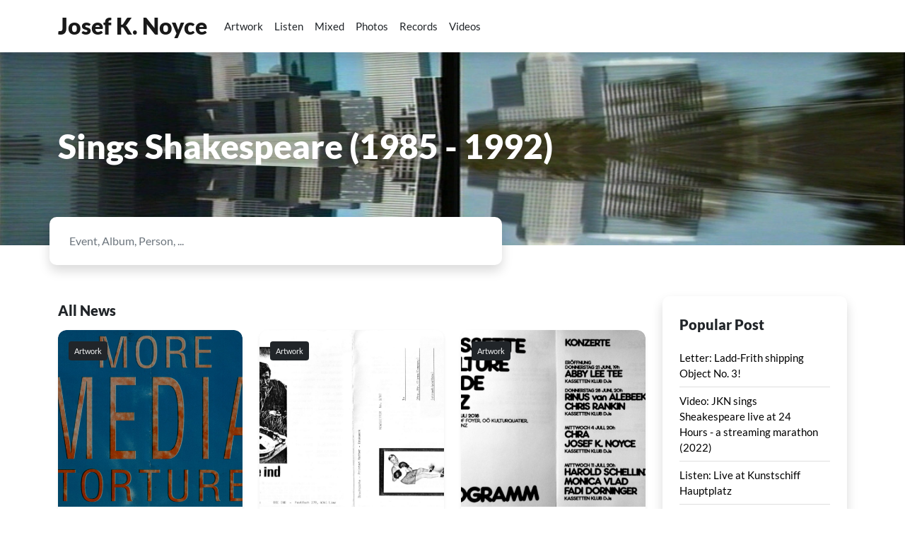

--- FILE ---
content_type: text/html; charset=UTF-8
request_url: https://www.base.at/jkn/category/artwork
body_size: 5593
content:
<!doctype html>
<html lang="de">
  <head>
    <meta charset="utf-8">
    <meta name="viewport" content="width=device-width, initial-scale=1">
    <title>Artwork | Josef K. Noyce</title>
<meta name="description" content="Flyer, Poster, Postcards">
<link rel="stylesheet" type="text/css" href="https://www.base.at/jkn/bl-themes/diqets/css/bootstrap.min.css?version=3.16.2">
<link rel="stylesheet" type="text/css" href="https://www.base.at/jkn/bl-themes/diqets/css/diqets.css?version=3.16.2">
<script src="https://kit.fontawesome.com/99398214e6.js" crossorigin="anonymous"></script>
<link rel="preconnect" href="https://fonts.bunny.net">
<link href="https://fonts.bunny.net/css?family=eb-garamond:400,400i|lato:400,900|open-sans:400,700" rel="stylesheet" />

<!-- Robots plugin -->
<link rel="alternate" type="application/rss+xml" href="https://www.base.at/jkn/rss.xml" title="RSS Feed">
        <style>
.container-vid {
  position: relative;
  width: 100%;
  overflow: hidden;
  padding-top: 56.25%; /* 16:9 Aspect Ratio */
}

.responsive-iframe {
  position: absolute;
  top: 0;
  left: 0;
  bottom: 0;
  right: 0;
  width: 100%;
  height: 100%;
  border: none;
}
</style>
  </head>
  <body class="bg-white">
        <!-- Nav -->
<nav class="navbar navbar-expand-lg navbar-light sticky-top bg-white shadow py-2">
  <div class="container">
    <a class="navbar-brand fw-bold fs-2" href="https://www.base.at/jkn/">Josef K. Noyce</a>
    <button class="navbar-toggler" type="button" data-bs-toggle="collapse" data-bs-target="#navbarSupportedContent" aria-controls="navbarSupportedContent" aria-expanded="false" aria-label="Toggle navigation">
      <span class="navbar-toggler-icon"></span>
    </button>
    <div class="collapse navbar-collapse" id="navbarSupportedContent">
      <ul class="navbar-nav me-auto mb-2 mb-lg-0">
                <li class="nav-item">
          <a class="nav-link text-dark" aria-current="page" href="https://www.base.at/jkn/category/artwork">Artwork</a>
        </li>
                <li class="nav-item">
          <a class="nav-link text-dark" aria-current="page" href="https://www.base.at/jkn/category/listen">Listen</a>
        </li>
                <li class="nav-item">
          <a class="nav-link text-dark" aria-current="page" href="https://www.base.at/jkn/category/mixed">Mixed</a>
        </li>
                <li class="nav-item">
          <a class="nav-link text-dark" aria-current="page" href="https://www.base.at/jkn/category/photos">Photos</a>
        </li>
                <li class="nav-item">
          <a class="nav-link text-dark" aria-current="page" href="https://www.base.at/jkn/category/records">Records</a>
        </li>
                <li class="nav-item">
          <a class="nav-link text-dark" aria-current="page" href="https://www.base.at/jkn/category/videos">Videos</a>
        </li>
              </ul>
      <div class="d-flex">
        <a class="btn me-2" href="https://www.facebook.com/fadiDORNinger" role="button" style="color:#d90a8f;"><i class="fab fa-facebook-f"></i></a>
        <a class="btn me-2" href="https://social.servus.at/@fadimat" role="button" style="color:#d90a8f;"><i class="fab fa-mastodon"></i></a>
      </div>
    </div>
  </div>
</nav>
<!--/ Nav -->    <!-- Banner -->
<div class="bg-dark text-secondary px-4 py-5 mb-5" style="background-image: url(https://www.base.at/jkn/bl-themes/diqets/img/goto.jpg);background-size: cover;background-repeat:none;background-position: center;">
    <div class="py-5">
        <div class="container">
            <h1 class="display-5 text-white py-2 fw-bold">Sings Shakespeare (1985 - 1992)</h1>
        </div>
    </div>
        <div class="d-flex bg-white p-3 mt-2 col-md-6 shadow" style="position:absolute;left:5.5%;border-radius:10px;">
        <input id="search-input" class="form-control border-0 me-2" type="search" placeholder="Event, Album, Person, ..." aria-label="Search">
        <button onClick="searchNow()" class="btn" type="submit"><i class="fas fa-search fs-3" style="color:#d90a8f;"></i></button>
        <script>
              function searchNow() {
                var searchURL = "https://www.base.at/jkn/search/";
                window.open(searchURL + document.getElementById("search-input").value, "_self");
                }
                var elem = document.getElementById('search-input');
                elem.addEventListener('keypress', function(e){
                  if (e.keyCode == 13) {
                  searchNow();
                }
              });
            </script>
    </div>
    </div>
<!--/ Banner -->
<!-- Content -->
<!-- Container -->
<div class="container mt-5 mb-5">
    <!-- Row -->
    <div class="row">
        <div class="col-md-9">
            <div class="row mt-4">
                        <h5 class="fw-bold pb-2 pt-2">All News</h5>
                <!-- Card Content -->
                                                <div class="col-md-4 mb-4">
                    <a class="text-decoration-none link" href="https://www.base.at/jkn/flyer-live-at-more-media-torture-1990">
                        <div class="card border-0 shadow-sm h-100" style="border-radius:12px;">
                            <div class="img-hover-zoom" style="border-top-left-radius:12px;border-top-right-radius:12px;">
                                <img src="https://www.base.at/jkn/bl-content/uploads/pages/c1180f2bb8b0a8bdf4fee27050bc8a46/flyer-front_k.jpg" class="card-img-top crop" alt="Flyer / Listen: Live at More Media Torture 1990" style="border-top-left-radius:12px;border-top-right-radius:12px;">
                            </div>
                            <div style="position:absolute;left:7px;top:8px;">
                                <span class="badge bg-dark text-light ms-2 mt-2 text fw-light p-2 ">Artwork</span>
                            </div>
                            <div class="card-body">
                                <span style="font-size:12px;color:#b5b5b5;"><i class="far fa-clock"></i> November 15, 2024</span>
                                <p class="card-text pt-1" style="font-size:17px;">Flyer / Listen: Live at More Media Torture 1990</p>
                            </div>
                        </div>
                    </a>
                </div>
                                <div class="col-md-4 mb-4">
                    <a class="text-decoration-none link" href="https://www.base.at/jkn/die-ind-newsletter-2-1987">
                        <div class="card border-0 shadow-sm h-100" style="border-radius:12px;">
                            <div class="img-hover-zoom" style="border-top-left-radius:12px;border-top-right-radius:12px;">
                                <img src="https://www.base.at/jkn/bl-content/uploads/pages/b8f7b6e29daf7b993d10a7fefa478028/mp-1_k.jpg" class="card-img-top crop" alt="Folder: Die Ind Newsletter 2/1987" style="border-top-left-radius:12px;border-top-right-radius:12px;">
                            </div>
                            <div style="position:absolute;left:7px;top:8px;">
                                <span class="badge bg-dark text-light ms-2 mt-2 text fw-light p-2 ">Artwork</span>
                            </div>
                            <div class="card-body">
                                <span style="font-size:12px;color:#b5b5b5;"><i class="far fa-clock"></i> Juli 30, 2024</span>
                                <p class="card-text pt-1" style="font-size:17px;">Folder: Die Ind Newsletter 2/1987</p>
                            </div>
                        </div>
                    </a>
                </div>
                                <div class="col-md-4 mb-4">
                    <a class="text-decoration-none link" href="https://www.base.at/jkn/jkn-at-ccnl-2018">
                        <div class="card border-0 shadow-sm h-100" style="border-radius:12px;">
                            <div class="img-hover-zoom" style="border-top-left-radius:12px;border-top-right-radius:12px;">
                                <img src="https://www.base.at/jkn/bl-content/uploads/pages/a4605edf266d33731e634294c2338d85/ccnl_programm2_k.jpg" class="card-img-top crop" alt="Flyer / Video: JKN at CCNL 2018" style="border-top-left-radius:12px;border-top-right-radius:12px;">
                            </div>
                            <div style="position:absolute;left:7px;top:8px;">
                                <span class="badge bg-dark text-light ms-2 mt-2 text fw-light p-2 ">Artwork</span>
                            </div>
                            <div class="card-body">
                                <span style="font-size:12px;color:#b5b5b5;"><i class="far fa-clock"></i> Juli 4, 2018</span>
                                <p class="card-text pt-1" style="font-size:17px;">Flyer / Video: JKN at CCNL 2018</p>
                            </div>
                        </div>
                    </a>
                </div>
                                <div class="col-md-4 mb-4">
                    <a class="text-decoration-none link" href="https://www.base.at/jkn/noyce-at-7inch12">
                        <div class="card border-0 shadow-sm h-100" style="border-radius:12px;">
                            <div class="img-hover-zoom" style="border-top-left-radius:12px;border-top-right-radius:12px;">
                                <img src="https://www.base.at/jkn/bl-content/uploads/pages/01f6b65e324b202abb092c18f7aa8d92/flyer_singles-werbung2_k.jpg" class="card-img-top crop" alt="Flyer: Noyce at 7inch12" style="border-top-left-radius:12px;border-top-right-radius:12px;">
                            </div>
                            <div style="position:absolute;left:7px;top:8px;">
                                <span class="badge bg-dark text-light ms-2 mt-2 text fw-light p-2 ">Artwork</span>
                            </div>
                            <div class="card-body">
                                <span style="font-size:12px;color:#b5b5b5;"><i class="far fa-clock"></i> Mai 5, 1991</span>
                                <p class="card-text pt-1" style="font-size:17px;">Flyer: Noyce at 7inch12</p>
                            </div>
                        </div>
                    </a>
                </div>
                                <div class="col-md-4 mb-4">
                    <a class="text-decoration-none link" href="https://www.base.at/jkn/flyer-kanal">
                        <div class="card border-0 shadow-sm h-100" style="border-radius:12px;">
                            <div class="img-hover-zoom" style="border-top-left-radius:12px;border-top-right-radius:12px;">
                                <img src="https://www.base.at/jkn/bl-content/uploads/pages/2682e975868ccf47251e78a3e6f1d5bc/jkn_kanal_flyer1_k.jpg" class="card-img-top crop" alt="Flyer: Kanal Schwertberg" style="border-top-left-radius:12px;border-top-right-radius:12px;">
                            </div>
                            <div style="position:absolute;left:7px;top:8px;">
                                <span class="badge bg-dark text-light ms-2 mt-2 text fw-light p-2 ">Artwork</span>
                            </div>
                            <div class="card-body">
                                <span style="font-size:12px;color:#b5b5b5;"><i class="far fa-clock"></i> März 23, 1991</span>
                                <p class="card-text pt-1" style="font-size:17px;">Flyer: Kanal Schwertberg</p>
                            </div>
                        </div>
                    </a>
                </div>
                                <div class="col-md-4 mb-4">
                    <a class="text-decoration-none link" href="https://www.base.at/jkn/jkn-on-the-cover-of-bad-alchemy-13">
                        <div class="card border-0 shadow-sm h-100" style="border-radius:12px;">
                            <div class="img-hover-zoom" style="border-top-left-radius:12px;border-top-right-radius:12px;">
                                <img src="https://www.base.at/jkn/bl-content/uploads/pages/32bd2030a9df22c6bfacd1cce4c7c5ea/jkn_baal13_k.jpg" class="card-img-top crop" alt="Cover: JKN on the Cover of Bad Alchemy #13" style="border-top-left-radius:12px;border-top-right-radius:12px;">
                            </div>
                            <div style="position:absolute;left:7px;top:8px;">
                                <span class="badge bg-dark text-light ms-2 mt-2 text fw-light p-2 ">Artwork</span>
                            </div>
                            <div class="card-body">
                                <span style="font-size:12px;color:#b5b5b5;"><i class="far fa-clock"></i> Mai 31, 1989</span>
                                <p class="card-text pt-1" style="font-size:17px;">Cover: JKN on the Cover of Bad Alchemy #13</p>
                            </div>
                        </div>
                    </a>
                </div>
                                <div class="col-md-4 mb-4">
                    <a class="text-decoration-none link" href="https://www.base.at/jkn/jkn-sings-shakespeare-postcard">
                        <div class="card border-0 shadow-sm h-100" style="border-radius:12px;">
                            <div class="img-hover-zoom" style="border-top-left-radius:12px;border-top-right-radius:12px;">
                                <img src="https://www.base.at/jkn/bl-content/uploads/pages/e68acac095846a570856010c0a4219dd/jkn_pk_front_k.jpg" class="card-img-top crop" alt="Postcard: JKN sings Shakespeare " style="border-top-left-radius:12px;border-top-right-radius:12px;">
                            </div>
                            <div style="position:absolute;left:7px;top:8px;">
                                <span class="badge bg-dark text-light ms-2 mt-2 text fw-light p-2 ">Artwork</span>
                            </div>
                            <div class="card-body">
                                <span style="font-size:12px;color:#b5b5b5;"><i class="far fa-clock"></i> Februar 8, 1989</span>
                                <p class="card-text pt-1" style="font-size:17px;">Postcard: JKN sings Shakespeare </p>
                            </div>
                        </div>
                    </a>
                </div>
                                <div class="col-md-4 mb-4">
                    <a class="text-decoration-none link" href="https://www.base.at/jkn/flyer-stationery-briefpapier">
                        <div class="card border-0 shadow-sm h-100" style="border-radius:12px;">
                            <div class="img-hover-zoom" style="border-top-left-radius:12px;border-top-right-radius:12px;">
                                <img src="https://www.base.at/jkn/bl-content/uploads/pages/07664c9676a5e5ef16a03e3afa8eea2f/jkn_briefpapier.jpg" class="card-img-top crop" alt="Flyer: Stationery / Briefpapier" style="border-top-left-radius:12px;border-top-right-radius:12px;">
                            </div>
                            <div style="position:absolute;left:7px;top:8px;">
                                <span class="badge bg-dark text-light ms-2 mt-2 text fw-light p-2 ">Artwork</span>
                            </div>
                            <div class="card-body">
                                <span style="font-size:12px;color:#b5b5b5;"><i class="far fa-clock"></i> Dezember 12, 1988</span>
                                <p class="card-text pt-1" style="font-size:17px;">Flyer: Stationery / Briefpapier</p>
                            </div>
                        </div>
                    </a>
                </div>
                                <div class="col-md-4 mb-4">
                    <a class="text-decoration-none link" href="https://www.base.at/jkn/flyer-copy-template">
                        <div class="card border-0 shadow-sm h-100" style="border-radius:12px;">
                            <div class="img-hover-zoom" style="border-top-left-radius:12px;border-top-right-radius:12px;">
                                <img src="https://www.base.at/jkn/bl-content/uploads/pages/83277ff085a12eb60652e3957f47e784/jkn_flyer-platte_k.jpg" class="card-img-top crop" alt="Flyer: Copy template" style="border-top-left-radius:12px;border-top-right-radius:12px;">
                            </div>
                            <div style="position:absolute;left:7px;top:8px;">
                                <span class="badge bg-dark text-light ms-2 mt-2 text fw-light p-2 ">Artwork</span>
                            </div>
                            <div class="card-body">
                                <span style="font-size:12px;color:#b5b5b5;"><i class="far fa-clock"></i> Oktober 17, 1988</span>
                                <p class="card-text pt-1" style="font-size:17px;">Flyer: Copy template</p>
                            </div>
                        </div>
                    </a>
                </div>
                                <div class="col-md-4 mb-4">
                    <a class="text-decoration-none link" href="https://www.base.at/jkn/jkn-live-at-wuk-vienna">
                        <div class="card border-0 shadow-sm h-100" style="border-radius:12px;">
                            <div class="img-hover-zoom" style="border-top-left-radius:12px;border-top-right-radius:12px;">
                                <img src="https://www.base.at/jkn/bl-content/uploads/pages/6320f5694a58d93484d7f357118f65fd/jkn_7jahre-wuk.jpg" class="card-img-top crop" alt="Flyer: JKN live at WUK, Vienna" style="border-top-left-radius:12px;border-top-right-radius:12px;">
                            </div>
                            <div style="position:absolute;left:7px;top:8px;">
                                <span class="badge bg-dark text-light ms-2 mt-2 text fw-light p-2 ">Artwork</span>
                            </div>
                            <div class="card-body">
                                <span style="font-size:12px;color:#b5b5b5;"><i class="far fa-clock"></i> Oktober 8, 1988</span>
                                <p class="card-text pt-1" style="font-size:17px;">Flyer: JKN live at WUK, Vienna</p>
                            </div>
                        </div>
                    </a>
                </div>
                                <div class="col-md-4 mb-4">
                    <a class="text-decoration-none link" href="https://www.base.at/jkn/flyer-live-at-niteclub-video">
                        <div class="card border-0 shadow-sm h-100" style="border-radius:12px;">
                            <div class="img-hover-zoom" style="border-top-left-radius:12px;border-top-right-radius:12px;">
                                <img src="https://www.base.at/jkn/bl-content/uploads/pages/786fdaa303b1c872ffc9b663b5e78aca/jkn_flyer-sf1_k.jpg" class="card-img-top crop" alt="Flyer: Live at Niteclub Video" style="border-top-left-radius:12px;border-top-right-radius:12px;">
                            </div>
                            <div style="position:absolute;left:7px;top:8px;">
                                <span class="badge bg-dark text-light ms-2 mt-2 text fw-light p-2 ">Artwork</span>
                            </div>
                            <div class="card-body">
                                <span style="font-size:12px;color:#b5b5b5;"><i class="far fa-clock"></i> Juni 16, 1988</span>
                                <p class="card-text pt-1" style="font-size:17px;">Flyer: Live at Niteclub Video</p>
                            </div>
                        </div>
                    </a>
                </div>
                                <!--/ Card Content -->
            </div>
        <!--/ Row -->
                              <a class="btn btn-dark" href="https://www.base.at/jkn/category/artwork?page=2" role="button" style="border-radius: 7px;">Next</a>
                                    </div>
        <!--/ Col-9 -->
        <!-- Sidebar -->
        <div class="col-md-3 mt-4">
    <div class="card shadow border-0 p-2 mb-4" style="border-radius:10px;">
        <div class="card-body">
            <h5 class="card-title fw-bold mb-3">Popular Post</h5>
                <ul class="list-group list-group-flush">
                                        <li class="list-group-item" style="padding-left:0px;"><a class="text-decoration-none" href="https://www.base.at/jkn/ladd-frith">Letter: Ladd-Frith shipping Object No. 3!</a></li>
                                        <li class="list-group-item" style="padding-left:0px;"><a class="text-decoration-none" href="https://www.base.at/jkn/jkn-live-at-24-hours">Video: JKN sings Sheakespeare live at 24 Hours - a streaming marathon (2022)</a></li>
                                        <li class="list-group-item" style="padding-left:0px;"><a class="text-decoration-none" href="https://www.base.at/jkn/streaming-live-at-kunstschiff-hauptplatz">Listen: Live at Kunstschiff Hauptplatz</a></li>
                                        <li class="list-group-item" style="padding-left:0px;"><a class="text-decoration-none" href="https://www.base.at/jkn/photo-josef-k-noyce-early-80ies">Photo: Josef K. Noyce - Early 80ies!</a></li>
                                        <li class="list-group-item" style="padding-left:0px;"><a class="text-decoration-none" href="https://www.base.at/jkn/streaming-josef-k-noyce-live-at-cassette-culture-node-linz-at-club-unten">Listen: Josef K. Noyce live at Cassette Culture Node.Linz at Club Unten</a></li>
                                        <li class="list-group-item" style="padding-left:0px;"><a class="text-decoration-none" href="https://www.base.at/jkn/jkn-live-in-denver">Photo / Feedback: JKN live in Denver</a></li>
                                        <li class="list-group-item" style="padding-left:0px;"><a class="text-decoration-none" href="https://www.base.at/jkn/flyer-live-at-more-media-torture-1990">Flyer / Listen: Live at More Media Torture 1990</a></li>
                                        <li class="list-group-item" style="padding-left:0px;"><a class="text-decoration-none" href="https://www.base.at/jkn/die-ind-newsletter-2-1987">Folder: Die Ind Newsletter 2/1987</a></li>
                                        <li class="list-group-item" style="padding-left:0px;"><a class="text-decoration-none" href="https://www.base.at/jkn/listen-jkn-at-faircamp">Listen: JKN at Faircamp!</a></li>
                                        <li class="list-group-item" style="padding-left:0px;"><a class="text-decoration-none" href="https://www.base.at/jkn/archive-sr-archiv-österreichischer-popularmusik">Archive: SR-Archiv österreichischer Popularmusik</a></li>
                                                        </ul>
        </div>
    </div>
    <div class="card shadow border-0 p-2" style="border-radius:10px;">
        <div class="card-body" >
            <h5 class="card-title fw-bold mb-3">Popular Topic</h5>
                            <a class="btn bg-light text-dark p-2 mb-2 text-decoration-none me-1" href="https://www.base.at/jkn/category/artwork" role="button" >Artwork</a>
                        <a class="btn bg-light text-dark p-2 mb-2 text-decoration-none me-1" href="https://www.base.at/jkn/category/listen" role="button" >Listen</a>
                        <a class="btn bg-light text-dark p-2 mb-2 text-decoration-none me-1" href="https://www.base.at/jkn/category/mixed" role="button" >Mixed</a>
                        <a class="btn bg-light text-dark p-2 mb-2 text-decoration-none me-1" href="https://www.base.at/jkn/category/photos" role="button" >Photos</a>
                        <a class="btn bg-light text-dark p-2 mb-2 text-decoration-none me-1" href="https://www.base.at/jkn/category/records" role="button" >Records</a>
                        <a class="btn bg-light text-dark p-2 mb-2 text-decoration-none me-1" href="https://www.base.at/jkn/category/videos" role="button" >Videos</a>
                    </div>
    </div>
</div>        <!--/ Sidebar -->
    </div>
    <!--/ Row -->
</div>
<!--/ Container -->
<!--/ Content -->    <div class="container-fluid bg-light">
    <div class="container">
        <div class="row py-5">
            <div class="col-md-4 mb-4">
                <h5 class="mb-3">Links</h5>
                    <ul class="list-group list-group-flush">

                      <p><a href="https://www.base.at/" target="_blank">base[records]</a><br>
                            <a href="https://sra.at/band/23" target="_blank">JKN at SR-Archiv Österreichischer Popularmusik</a><br>
                            <a href="https://tape-mag.com/Josef_K._Noyce+ARTISTS_und_BANDS-1-1-852-1.html" target="_blank">JKN at Tap-Mag Archive</a><br>
							<a href="https://www.base.at/ccnl/labels-bands/noyce/" target="_blank">JKN at Cassette Culture Node Linz</a><br>
							<a href="https://dorninger.servus.at/?/music/noyce/" target="_blank">JKN at Wolfgang Dorninger</a> (Artistpage)<br>
							<a href="https://dorftv.at/videos?search=%22Josef+K.+Noyce%22&sort_by=relevanz" target="_blank">JKN at Dorf TV</a><br>
							<a href="https://www.peterandrosch.at/" target="_blank">Peter Androsch</a><br>
							<a href="https://www.base.at/tsb/" target="_blank">The Smiling Buddhas</a><br>
							<a href="https://www.base.at/drkmbnt/" target="_blank">DRKMBNT</a><br>
							<a href="https://www.base.at/dorninger/" target="_blank">DORNINGER</a> (band page)<br>
							<a href="https://www.fuckhead.at/wipe-out/" target="_blank">Wipeout</a><br>
							<a href="https://www.base.at/monochromebleu/" target="_blank">Monochrome Bleu</a><br>
							<a href="https://vimeo.com/dorninger" target="_blank">Dorninger at Vimeo</a><br>
							<a href="https://dorninger.bandcamp.com/" target="_blank">base[records] at Bandcamp</a><br>					
											
							 </p>  

                    </ul>
            </div>
            <div class="col-md-4 mb-4">
                <h5 class="mb-3">Tags</h5>
                    <a class="badge bg-white text-dark p-2 mb-2 text-decoration-none me-1" href="https://www.base.at/jkn/tag/24-hours" style="font-size:11px;"><i class="fas fa-hashtag" style="color:#d90a8f;"></i> 24 Hours</a><a class="badge bg-white text-dark p-2 mb-2 text-decoration-none me-1" href="https://www.base.at/jkn/tag/7inch12" style="font-size:11px;"><i class="fas fa-hashtag" style="color:#d90a8f;"></i> 7inch12</a><a class="badge bg-white text-dark p-2 mb-2 text-decoration-none me-1" href="https://www.base.at/jkn/tag/aec" style="font-size:11px;"><i class="fas fa-hashtag" style="color:#d90a8f;"></i> AEC</a><a class="badge bg-white text-dark p-2 mb-2 text-decoration-none me-1" href="https://www.base.at/jkn/tag/archive" style="font-size:11px;"><i class="fas fa-hashtag" style="color:#d90a8f;"></i> Archive</a><a class="badge bg-white text-dark p-2 mb-2 text-decoration-none me-1" href="https://www.base.at/jkn/tag/at" style="font-size:11px;"><i class="fas fa-hashtag" style="color:#d90a8f;"></i> aT</a><a class="badge bg-white text-dark p-2 mb-2 text-decoration-none me-1" href="https://www.base.at/jkn/tag/bad-alchemy" style="font-size:11px;"><i class="fas fa-hashtag" style="color:#d90a8f;"></i> Bad Alchemy</a><a class="badge bg-white text-dark p-2 mb-2 text-decoration-none me-1" href="https://www.base.at/jkn/tag/bali-alternative-tv" style="font-size:11px;"><i class="fas fa-hashtag" style="color:#d90a8f;"></i> Bali Alternative TV</a><a class="badge bg-white text-dark p-2 mb-2 text-decoration-none me-1" href="https://www.base.at/jkn/tag/book" style="font-size:11px;"><i class="fas fa-hashtag" style="color:#d90a8f;"></i> Book</a><a class="badge bg-white text-dark p-2 mb-2 text-decoration-none me-1" href="https://www.base.at/jkn/tag/cassette-culture" style="font-size:11px;"><i class="fas fa-hashtag" style="color:#d90a8f;"></i> Cassette Culture</a><a class="badge bg-white text-dark p-2 mb-2 text-decoration-none me-1" href="https://www.base.at/jkn/tag/ccnl" style="font-size:11px;"><i class="fas fa-hashtag" style="color:#d90a8f;"></i> CCNL</a><a class="badge bg-white text-dark p-2 mb-2 text-decoration-none me-1" href="https://www.base.at/jkn/tag/cd" style="font-size:11px;"><i class="fas fa-hashtag" style="color:#d90a8f;"></i> CD</a><a class="badge bg-white text-dark p-2 mb-2 text-decoration-none me-1" href="https://www.base.at/jkn/tag/club-unten" style="font-size:11px;"><i class="fas fa-hashtag" style="color:#d90a8f;"></i> Club Unten</a><a class="badge bg-white text-dark p-2 mb-2 text-decoration-none me-1" href="https://www.base.at/jkn/tag/compilation" style="font-size:11px;"><i class="fas fa-hashtag" style="color:#d90a8f;"></i> Compilation</a><a class="badge bg-white text-dark p-2 mb-2 text-decoration-none me-1" href="https://www.base.at/jkn/tag/cover" style="font-size:11px;"><i class="fas fa-hashtag" style="color:#d90a8f;"></i> Cover</a><a class="badge bg-white text-dark p-2 mb-2 text-decoration-none me-1" href="https://www.base.at/jkn/tag/denver" style="font-size:11px;"><i class="fas fa-hashtag" style="color:#d90a8f;"></i> Denver</a><a class="badge bg-white text-dark p-2 mb-2 text-decoration-none me-1" href="https://www.base.at/jkn/tag/die-ind" style="font-size:11px;"><i class="fas fa-hashtag" style="color:#d90a8f;"></i> Die Ind</a><a class="badge bg-white text-dark p-2 mb-2 text-decoration-none me-1" href="https://www.base.at/jkn/tag/dietmar-traum" style="font-size:11px;"><i class="fas fa-hashtag" style="color:#d90a8f;"></i> Dietmar Traum</a><a class="badge bg-white text-dark p-2 mb-2 text-decoration-none me-1" href="https://www.base.at/jkn/tag/discography" style="font-size:11px;"><i class="fas fa-hashtag" style="color:#d90a8f;"></i> Discography</a><a class="badge bg-white text-dark p-2 mb-2 text-decoration-none me-1" href="https://www.base.at/jkn/tag/diy" style="font-size:11px;"><i class="fas fa-hashtag" style="color:#d90a8f;"></i> DIY</a><a class="badge bg-white text-dark p-2 mb-2 text-decoration-none me-1" href="https://www.base.at/jkn/tag/dorftv" style="font-size:11px;"><i class="fas fa-hashtag" style="color:#d90a8f;"></i> DorfTV</a><a class="badge bg-white text-dark p-2 mb-2 text-decoration-none me-1" href="https://www.base.at/jkn/tag/dtw-cassetten" style="font-size:11px;"><i class="fas fa-hashtag" style="color:#d90a8f;"></i> DTW-Cassetten</a><a class="badge bg-white text-dark p-2 mb-2 text-decoration-none me-1" href="https://www.base.at/jkn/tag/ee-tapes" style="font-size:11px;"><i class="fas fa-hashtag" style="color:#d90a8f;"></i> EE-Tapes</a><a class="badge bg-white text-dark p-2 mb-2 text-decoration-none me-1" href="https://www.base.at/jkn/tag/fadi-sampler" style="font-size:11px;"><i class="fas fa-hashtag" style="color:#d90a8f;"></i> Fadi Sampler</a><a class="badge bg-white text-dark p-2 mb-2 text-decoration-none me-1" href="https://www.base.at/jkn/tag/faircamp" style="font-size:11px;"><i class="fas fa-hashtag" style="color:#d90a8f;"></i> Faircamp</a><a class="badge bg-white text-dark p-2 mb-2 text-decoration-none me-1" href="https://www.base.at/jkn/tag/flyer" style="font-size:11px;"><i class="fas fa-hashtag" style="color:#d90a8f;"></i> Flyer</a><a class="badge bg-white text-dark p-2 mb-2 text-decoration-none me-1" href="https://www.base.at/jkn/tag/franz-blaas" style="font-size:11px;"><i class="fas fa-hashtag" style="color:#d90a8f;"></i> Franz Blaas</a><a class="badge bg-white text-dark p-2 mb-2 text-decoration-none me-1" href="https://www.base.at/jkn/tag/gajoob" style="font-size:11px;"><i class="fas fa-hashtag" style="color:#d90a8f;"></i> Gajoob</a><a class="badge bg-white text-dark p-2 mb-2 text-decoration-none me-1" href="https://www.base.at/jkn/tag/geza-eisserer" style="font-size:11px;"><i class="fas fa-hashtag" style="color:#d90a8f;"></i> Geza Eisserer</a><a class="badge bg-white text-dark p-2 mb-2 text-decoration-none me-1" href="https://www.base.at/jkn/tag/instrument" style="font-size:11px;"><i class="fas fa-hashtag" style="color:#d90a8f;"></i> Instrument</a><a class="badge bg-white text-dark p-2 mb-2 text-decoration-none me-1" href="https://www.base.at/jkn/tag/jesse-bloch" style="font-size:11px;"><i class="fas fa-hashtag" style="color:#d90a8f;"></i> Jesse Bloch</a><a class="badge bg-white text-dark p-2 mb-2 text-decoration-none me-1" href="https://www.base.at/jkn/tag/jkn" style="font-size:11px;"><i class="fas fa-hashtag" style="color:#d90a8f;"></i> JKN</a><a class="badge bg-white text-dark p-2 mb-2 text-decoration-none me-1" href="https://www.base.at/jkn/tag/karl-heinz-klopf" style="font-size:11px;"><i class="fas fa-hashtag" style="color:#d90a8f;"></i> Karl Heinz Klopf</a><a class="badge bg-white text-dark p-2 mb-2 text-decoration-none me-1" href="https://www.base.at/jkn/tag/kurt-kitzler" style="font-size:11px;"><i class="fas fa-hashtag" style="color:#d90a8f;"></i> Kurt Kitzler</a><a class="badge bg-white text-dark p-2 mb-2 text-decoration-none me-1" href="https://www.base.at/jkn/tag/ladd-frith" style="font-size:11px;"><i class="fas fa-hashtag" style="color:#d90a8f;"></i> Ladd-Frith</a><a class="badge bg-white text-dark p-2 mb-2 text-decoration-none me-1" href="https://www.base.at/jkn/tag/leo-schatzl" style="font-size:11px;"><i class="fas fa-hashtag" style="color:#d90a8f;"></i> Leo Schatzl</a><a class="badge bg-white text-dark p-2 mb-2 text-decoration-none me-1" href="https://www.base.at/jkn/tag/letter" style="font-size:11px;"><i class="fas fa-hashtag" style="color:#d90a8f;"></i> Letter</a><a class="badge bg-white text-dark p-2 mb-2 text-decoration-none me-1" href="https://www.base.at/jkn/tag/linda-bilda" style="font-size:11px;"><i class="fas fa-hashtag" style="color:#d90a8f;"></i> Linda Bilda</a><a class="badge bg-white text-dark p-2 mb-2 text-decoration-none me-1" href="https://www.base.at/jkn/tag/linz" style="font-size:11px;"><i class="fas fa-hashtag" style="color:#d90a8f;"></i> Linz</a><a class="badge bg-white text-dark p-2 mb-2 text-decoration-none me-1" href="https://www.base.at/jkn/tag/listen" style="font-size:11px;"><i class="fas fa-hashtag" style="color:#d90a8f;"></i> Listen</a><a class="badge bg-white text-dark p-2 mb-2 text-decoration-none me-1" href="https://www.base.at/jkn/tag/live" style="font-size:11px;"><i class="fas fa-hashtag" style="color:#d90a8f;"></i> Live</a><a class="badge bg-white text-dark p-2 mb-2 text-decoration-none me-1" href="https://www.base.at/jkn/tag/magazine" style="font-size:11px;"><i class="fas fa-hashtag" style="color:#d90a8f;"></i> Magazine</a><a class="badge bg-white text-dark p-2 mb-2 text-decoration-none me-1" href="https://www.base.at/jkn/tag/monochrome-bleu" style="font-size:11px;"><i class="fas fa-hashtag" style="color:#d90a8f;"></i> Monochrome Bleu</a><a class="badge bg-white text-dark p-2 mb-2 text-decoration-none me-1" href="https://www.base.at/jkn/tag/mp3" style="font-size:11px;"><i class="fas fa-hashtag" style="color:#d90a8f;"></i> mp3</a><a class="badge bg-white text-dark p-2 mb-2 text-decoration-none me-1" href="https://www.base.at/jkn/tag/music" style="font-size:11px;"><i class="fas fa-hashtag" style="color:#d90a8f;"></i> Music</a><a class="badge bg-white text-dark p-2 mb-2 text-decoration-none me-1" href="https://www.base.at/jkn/tag/nd" style="font-size:11px;"><i class="fas fa-hashtag" style="color:#d90a8f;"></i> ND</a><a class="badge bg-white text-dark p-2 mb-2 text-decoration-none me-1" href="https://www.base.at/jkn/tag/noyce" style="font-size:11px;"><i class="fas fa-hashtag" style="color:#d90a8f;"></i> Noyce</a><a class="badge bg-white text-dark p-2 mb-2 text-decoration-none me-1" href="https://www.base.at/jkn/tag/noyce-ferbrache" style="font-size:11px;"><i class="fas fa-hashtag" style="color:#d90a8f;"></i> Noyce & Ferbrache</a><a class="badge bg-white text-dark p-2 mb-2 text-decoration-none me-1" href="https://www.base.at/jkn/tag/out-of-depression" style="font-size:11px;"><i class="fas fa-hashtag" style="color:#d90a8f;"></i> Out of Depression</a><a class="badge bg-white text-dark p-2 mb-2 text-decoration-none me-1" href="https://www.base.at/jkn/tag/peter-androsch" style="font-size:11px;"><i class="fas fa-hashtag" style="color:#d90a8f;"></i> Peter Androsch</a><a class="badge bg-white text-dark p-2 mb-2 text-decoration-none me-1" href="https://www.base.at/jkn/tag/photo" style="font-size:11px;"><i class="fas fa-hashtag" style="color:#d90a8f;"></i> Photo</a><a class="badge bg-white text-dark p-2 mb-2 text-decoration-none me-1" href="https://www.base.at/jkn/tag/postcard" style="font-size:11px;"><i class="fas fa-hashtag" style="color:#d90a8f;"></i> Postcard</a><a class="badge bg-white text-dark p-2 mb-2 text-decoration-none me-1" href="https://www.base.at/jkn/tag/poster" style="font-size:11px;"><i class="fas fa-hashtag" style="color:#d90a8f;"></i> Poster</a><a class="badge bg-white text-dark p-2 mb-2 text-decoration-none me-1" href="https://www.base.at/jkn/tag/press" style="font-size:11px;"><i class="fas fa-hashtag" style="color:#d90a8f;"></i> Press</a><a class="badge bg-white text-dark p-2 mb-2 text-decoration-none me-1" href="https://www.base.at/jkn/tag/radio" style="font-size:11px;"><i class="fas fa-hashtag" style="color:#d90a8f;"></i> Radio</a><a class="badge bg-white text-dark p-2 mb-2 text-decoration-none me-1" href="https://www.base.at/jkn/tag/record" style="font-size:11px;"><i class="fas fa-hashtag" style="color:#d90a8f;"></i> Record</a><a class="badge bg-white text-dark p-2 mb-2 text-decoration-none me-1" href="https://www.base.at/jkn/tag/review" style="font-size:11px;"><i class="fas fa-hashtag" style="color:#d90a8f;"></i> Review</a><a class="badge bg-white text-dark p-2 mb-2 text-decoration-none me-1" href="https://www.base.at/jkn/tag/sabine-bitter" style="font-size:11px;"><i class="fas fa-hashtag" style="color:#d90a8f;"></i> Sabine Bitter</a><a class="badge bg-white text-dark p-2 mb-2 text-decoration-none me-1" href="https://www.base.at/jkn/tag/san-francisco" style="font-size:11px;"><i class="fas fa-hashtag" style="color:#d90a8f;"></i> San Francisco</a><a class="badge bg-white text-dark p-2 mb-2 text-decoration-none me-1" href="https://www.base.at/jkn/tag/shakespeare" style="font-size:11px;"><i class="fas fa-hashtag" style="color:#d90a8f;"></i> Shakespeare</a><a class="badge bg-white text-dark p-2 mb-2 text-decoration-none me-1" href="https://www.base.at/jkn/tag/sonic-sound-studio" style="font-size:11px;"><i class="fas fa-hashtag" style="color:#d90a8f;"></i> Sonic Sound Studio</a><a class="badge bg-white text-dark p-2 mb-2 text-decoration-none me-1" href="https://www.base.at/jkn/tag/sop" style="font-size:11px;"><i class="fas fa-hashtag" style="color:#d90a8f;"></i> SOP</a><a class="badge bg-white text-dark p-2 mb-2 text-decoration-none me-1" href="https://www.base.at/jkn/tag/sra" style="font-size:11px;"><i class="fas fa-hashtag" style="color:#d90a8f;"></i> SRA</a><a class="badge bg-white text-dark p-2 mb-2 text-decoration-none me-1" href="https://www.base.at/jkn/tag/streaming" style="font-size:11px;"><i class="fas fa-hashtag" style="color:#d90a8f;"></i> Streaming</a><a class="badge bg-white text-dark p-2 mb-2 text-decoration-none me-1" href="https://www.base.at/jkn/tag/susi-jirkuff" style="font-size:11px;"><i class="fas fa-hashtag" style="color:#d90a8f;"></i> Susi Jirkuff</a><a class="badge bg-white text-dark p-2 mb-2 text-decoration-none me-1" href="https://www.base.at/jkn/tag/tape" style="font-size:11px;"><i class="fas fa-hashtag" style="color:#d90a8f;"></i> Tape</a><a class="badge bg-white text-dark p-2 mb-2 text-decoration-none me-1" href="https://www.base.at/jkn/tag/tape-mag" style="font-size:11px;"><i class="fas fa-hashtag" style="color:#d90a8f;"></i> Tape-Mag</a><a class="badge bg-white text-dark p-2 mb-2 text-decoration-none me-1" href="https://www.base.at/jkn/tag/tape-report" style="font-size:11px;"><i class="fas fa-hashtag" style="color:#d90a8f;"></i> Tape Report</a><a class="badge bg-white text-dark p-2 mb-2 text-decoration-none me-1" href="https://www.base.at/jkn/tag/tip" style="font-size:11px;"><i class="fas fa-hashtag" style="color:#d90a8f;"></i> Tip</a><a class="badge bg-white text-dark p-2 mb-2 text-decoration-none me-1" href="https://www.base.at/jkn/tag/usa" style="font-size:11px;"><i class="fas fa-hashtag" style="color:#d90a8f;"></i> USA</a><a class="badge bg-white text-dark p-2 mb-2 text-decoration-none me-1" href="https://www.base.at/jkn/tag/video" style="font-size:11px;"><i class="fas fa-hashtag" style="color:#d90a8f;"></i> Video</a><a class="badge bg-white text-dark p-2 mb-2 text-decoration-none me-1" href="https://www.base.at/jkn/tag/vinyl" style="font-size:11px;"><i class="fas fa-hashtag" style="color:#d90a8f;"></i> Vinyl</a><a class="badge bg-white text-dark p-2 mb-2 text-decoration-none me-1" href="https://www.base.at/jkn/tag/we-never-sleep" style="font-size:11px;"><i class="fas fa-hashtag" style="color:#d90a8f;"></i> We Never Sleep</a><a class="badge bg-white text-dark p-2 mb-2 text-decoration-none me-1" href="https://www.base.at/jkn/tag/wien" style="font-size:11px;"><i class="fas fa-hashtag" style="color:#d90a8f;"></i> Wien</a><a class="badge bg-white text-dark p-2 mb-2 text-decoration-none me-1" href="https://www.base.at/jkn/tag/wolfgang-dorninger" style="font-size:11px;"><i class="fas fa-hashtag" style="color:#d90a8f;"></i> Wolfgang Dorninger</a><a class="badge bg-white text-dark p-2 mb-2 text-decoration-none me-1" href="https://www.base.at/jkn/tag/wuk" style="font-size:11px;"><i class="fas fa-hashtag" style="color:#d90a8f;"></i> WUK</a><a class="badge bg-white text-dark p-2 mb-2 text-decoration-none me-1" href="https://www.base.at/jkn/tag/235" style="font-size:11px;"><i class="fas fa-hashtag" style="color:#d90a8f;"></i> 235</a><a class="badge bg-white text-dark p-2 mb-2 text-decoration-none me-1" href="https://www.base.at/jkn/tag/1983" style="font-size:11px;"><i class="fas fa-hashtag" style="color:#d90a8f;"></i> 1983</a><a class="badge bg-white text-dark p-2 mb-2 text-decoration-none me-1" href="https://www.base.at/jkn/tag/1985" style="font-size:11px;"><i class="fas fa-hashtag" style="color:#d90a8f;"></i> 1985</a><a class="badge bg-white text-dark p-2 mb-2 text-decoration-none me-1" href="https://www.base.at/jkn/tag/1986" style="font-size:11px;"><i class="fas fa-hashtag" style="color:#d90a8f;"></i> 1986</a><a class="badge bg-white text-dark p-2 mb-2 text-decoration-none me-1" href="https://www.base.at/jkn/tag/1987" style="font-size:11px;"><i class="fas fa-hashtag" style="color:#d90a8f;"></i> 1987</a><a class="badge bg-white text-dark p-2 mb-2 text-decoration-none me-1" href="https://www.base.at/jkn/tag/1988" style="font-size:11px;"><i class="fas fa-hashtag" style="color:#d90a8f;"></i> 1988</a><a class="badge bg-white text-dark p-2 mb-2 text-decoration-none me-1" href="https://www.base.at/jkn/tag/1989" style="font-size:11px;"><i class="fas fa-hashtag" style="color:#d90a8f;"></i> 1989</a><a class="badge bg-white text-dark p-2 mb-2 text-decoration-none me-1" href="https://www.base.at/jkn/tag/1990" style="font-size:11px;"><i class="fas fa-hashtag" style="color:#d90a8f;"></i> 1990</a><a class="badge bg-white text-dark p-2 mb-2 text-decoration-none me-1" href="https://www.base.at/jkn/tag/1991" style="font-size:11px;"><i class="fas fa-hashtag" style="color:#d90a8f;"></i> 1991</a><a class="badge bg-white text-dark p-2 mb-2 text-decoration-none me-1" href="https://www.base.at/jkn/tag/1992" style="font-size:11px;"><i class="fas fa-hashtag" style="color:#d90a8f;"></i> 1992</a><a class="badge bg-white text-dark p-2 mb-2 text-decoration-none me-1" href="https://www.base.at/jkn/tag/2018" style="font-size:11px;"><i class="fas fa-hashtag" style="color:#d90a8f;"></i> 2018</a><a class="badge bg-white text-dark p-2 mb-2 text-decoration-none me-1" href="https://www.base.at/jkn/tag/2020" style="font-size:11px;"><i class="fas fa-hashtag" style="color:#d90a8f;"></i> 2020</a><a class="badge bg-white text-dark p-2 mb-2 text-decoration-none me-1" href="https://www.base.at/jkn/tag/2021" style="font-size:11px;"><i class="fas fa-hashtag" style="color:#d90a8f;"></i> 2021</a><a class="badge bg-white text-dark p-2 mb-2 text-decoration-none me-1" href="https://www.base.at/jkn/tag/2022" style="font-size:11px;"><i class="fas fa-hashtag" style="color:#d90a8f;"></i> 2022</a><a class="badge bg-white text-dark p-2 mb-2 text-decoration-none me-1" href="https://www.base.at/jkn/tag/2024" style="font-size:11px;"><i class="fas fa-hashtag" style="color:#d90a8f;"></i> 2024</a><a class="badge bg-white text-dark p-2 mb-2 text-decoration-none me-1" href="https://www.base.at/jkn/tag/2025" style="font-size:11px;"><i class="fas fa-hashtag" style="color:#d90a8f;"></i> 2025</a>            </div>
            <div class="col-md-4 mb-4">
                <h5 class="mb-3">Josef K. Noyce</h5>
                    <div class="d-flex pb-3 pt-3">
                        <a class="btn me-2 bg-white" href="https://www.facebook.com/fadiDORNinger" role="button" style="color:#d90a8f;"><i class="fab fa-facebook-f"></i></a>
                        <a class="btn me-2 bg-white" href="https://twitter.com/www_base_at" role="button" style="color:#d90a8f;"><i class="fab fa-twitter"></i></a>
                    </div>
                    <p>The band is not active any more</p>
                    <p>Josef K. Noyce, started as a solo project and later became a real band with Peter Androsch (guitar), Geza Eisserer (percussion, keyboard, composer) and Wolfgang Dorninger aka JKN (singer, composer).</p>
<p>It makes us very happy that more than 50 unique visitors visit this archive homepage every day, thanks!</p>
                    <p class="pt-2">&copy; from 1985 - till now <strong>Josef K. Noyce</strong>. All Rights Reserved<br>
                    <br>Theme by <a href="https://blthemes.com">BlThemes</a> - Powered by <a href="https://www.bludit.com/">Bludit</a></p>
            </div>
        </div>
    </div>
</div>
    <script  src="https://www.base.at/jkn/bl-themes/diqets/js/bootstrap.bundle.min.js?version=3.16.2"></script>
    <img src="https://www.base.at/jkn/material/60sec_quer.jpg" width="100%">  </body>
</html>

--- FILE ---
content_type: text/css
request_url: https://www.base.at/jkn/bl-themes/diqets/css/diqets.css?version=3.16.2
body_size: 116
content:
body {font-family: 'Lato', sans-serif;font-size: 15px;font-weight: 400;}
        h1,h2,h3,h4,h5 {font-family: 'Lato', sans-serif;font-weight: 900;}
        .crop {
        object-fit: cover;
        width: 100%;
        height: 250px;
        object-position: center 40%;
        }
        .img-hover-zoom {
          overflow: hidden;
        }
        .img-hover-zoom img {
          transition: transform .8s ease;
        }
        .img-hover-zoom:hover img {
          transform: scale(1.2);
        }
        a{color:#000000;}
        a:hover{color:#d90a8f;}
        p a{color:#d90a8f;text-decoration:none;}
        p a:hover{color:#000000;text-decoration:none;}
        .card-body h2,h3,h4,h5 {margin-top:4px;}
        p img{width: 100%;border-radius: 9px;}
        blockquote{background-color:#ffedf8;padding:15px;border-radius:10px;font-style: italic}
      
}